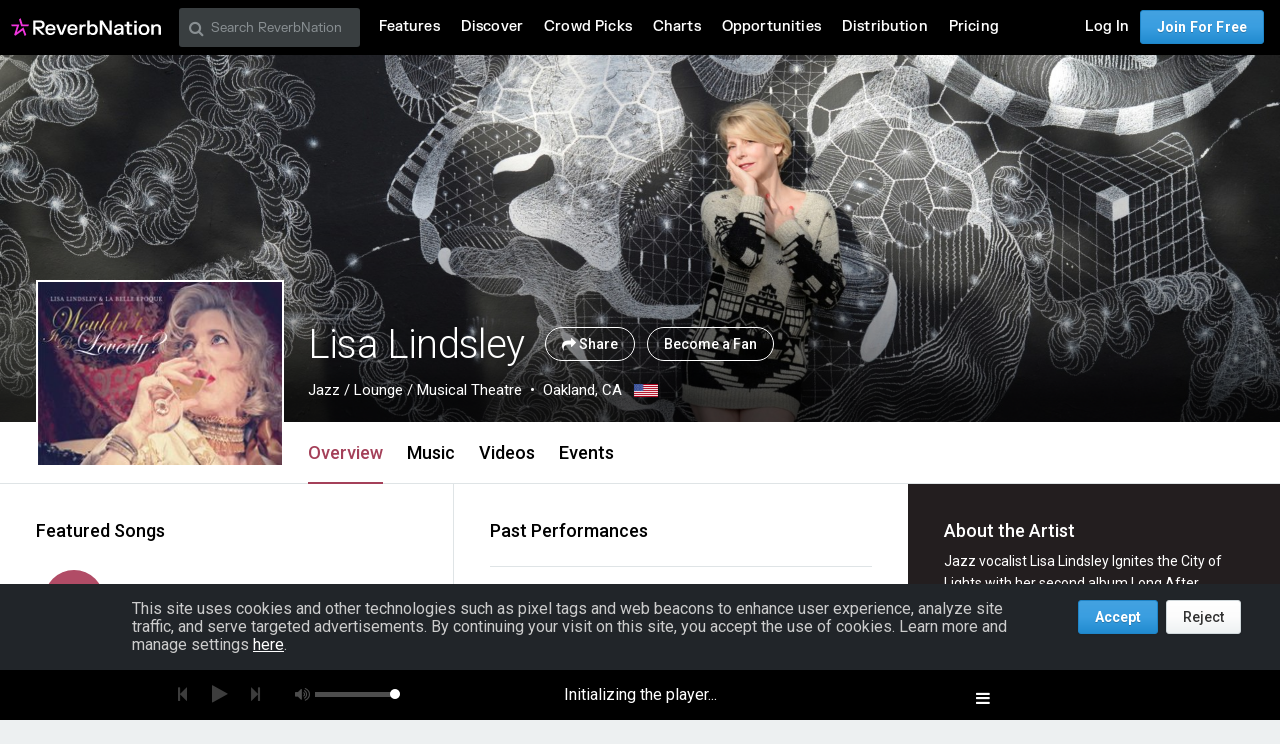

--- FILE ---
content_type: text/html; charset=utf-8
request_url: https://www.google.com/recaptcha/api2/aframe
body_size: 266
content:
<!DOCTYPE HTML><html><head><meta http-equiv="content-type" content="text/html; charset=UTF-8"></head><body><script nonce="py_XLrUWdVarjFETJytL8Q">/** Anti-fraud and anti-abuse applications only. See google.com/recaptcha */ try{var clients={'sodar':'https://pagead2.googlesyndication.com/pagead/sodar?'};window.addEventListener("message",function(a){try{if(a.source===window.parent){var b=JSON.parse(a.data);var c=clients[b['id']];if(c){var d=document.createElement('img');d.src=c+b['params']+'&rc='+(localStorage.getItem("rc::a")?sessionStorage.getItem("rc::b"):"");window.document.body.appendChild(d);sessionStorage.setItem("rc::e",parseInt(sessionStorage.getItem("rc::e")||0)+1);localStorage.setItem("rc::h",'1769971171737');}}}catch(b){}});window.parent.postMessage("_grecaptcha_ready", "*");}catch(b){}</script></body></html>

--- FILE ---
content_type: application/javascript
request_url: https://d16o2fplq2wi4c.cloudfront.net/20260115155528/assets/rjs/googletag.js?5b268e57d7
body_size: 312
content:
define("googletag",["gpt","jquery"],function(n,e){var n=n||{};n.cmd=n.cmd||[];var t=1;window.reverbConsentCallbacks=window.reverbConsentCallbacks||[],window.reverbConsentCallbacks.push(function(e){e.has_consent(e.SCOPE_COOKIE_GROUP_ADVERTISING).then(function(){t=0}).always(function(){Reverb.Event&&Reverb.Event.bind("consent:updated",jQuery("<div></div>").appendTo("body"),function(){e.has_consent(e.SCOPE_COOKIE_GROUP_ANALYTICS).then(function(){t=0},function(){t=1}).always(function(){n.cmd.push(function(){n.pubads().setRequestNonPersonalizedAds(t)})})})})}),n.cmd.push(function(){n.pubads().setRequestNonPersonalizedAds(t),n.pubads().collapseEmptyDivs(),n.pubads().setTargeting("environment",Reverb.config.env),n.pubads().addEventListener("slotRenderEnded",function(n){Reverb.Event.trigger("gpt:slot_render_ended",n)}),n.enableServices()});var o=function(){n.cmd.push(function(){n.pubads().updateCorrelator()})},d=e("body");return Reverb.Event.bind("history:navigate_to",d,o),Reverb.Event.bind("rn_foundation:breakpoint",d,o),n});